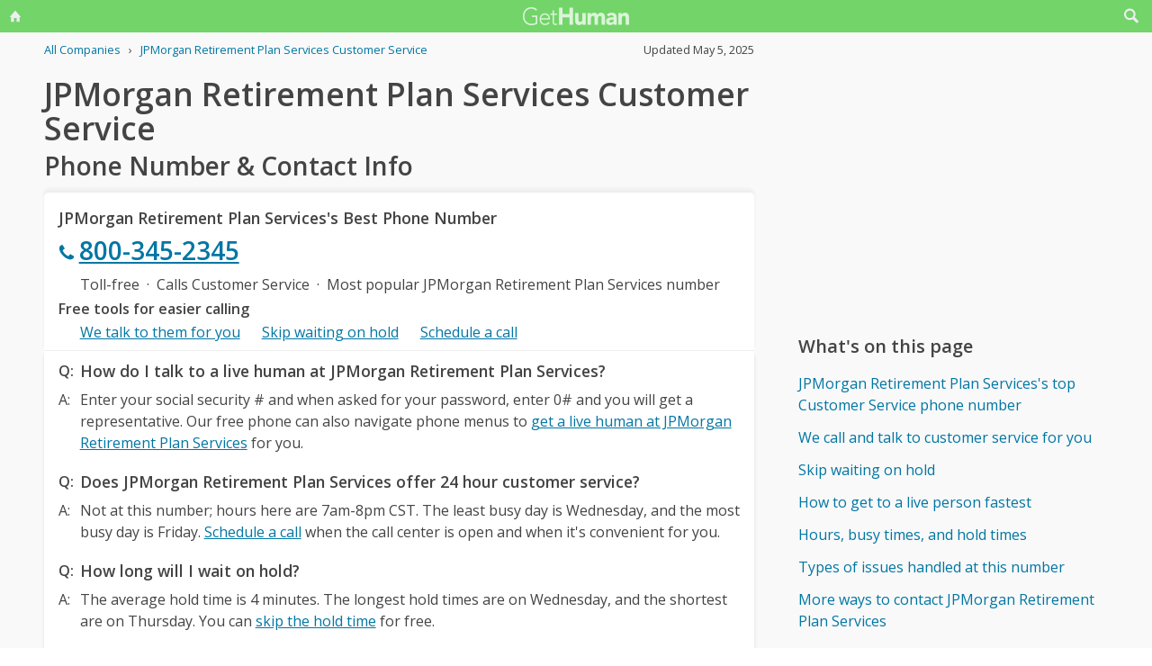

--- FILE ---
content_type: text/html; charset=utf-8
request_url: https://www.google.com/recaptcha/api2/aframe
body_size: 269
content:
<!DOCTYPE HTML><html><head><meta http-equiv="content-type" content="text/html; charset=UTF-8"></head><body><script nonce="e6mT4KJN1RIqfNDbECZJYw">/** Anti-fraud and anti-abuse applications only. See google.com/recaptcha */ try{var clients={'sodar':'https://pagead2.googlesyndication.com/pagead/sodar?'};window.addEventListener("message",function(a){try{if(a.source===window.parent){var b=JSON.parse(a.data);var c=clients[b['id']];if(c){var d=document.createElement('img');d.src=c+b['params']+'&rc='+(localStorage.getItem("rc::a")?sessionStorage.getItem("rc::b"):"");window.document.body.appendChild(d);sessionStorage.setItem("rc::e",parseInt(sessionStorage.getItem("rc::e")||0)+1);localStorage.setItem("rc::h",'1769859228179');}}}catch(b){}});window.parent.postMessage("_grecaptcha_ready", "*");}catch(b){}</script></body></html>